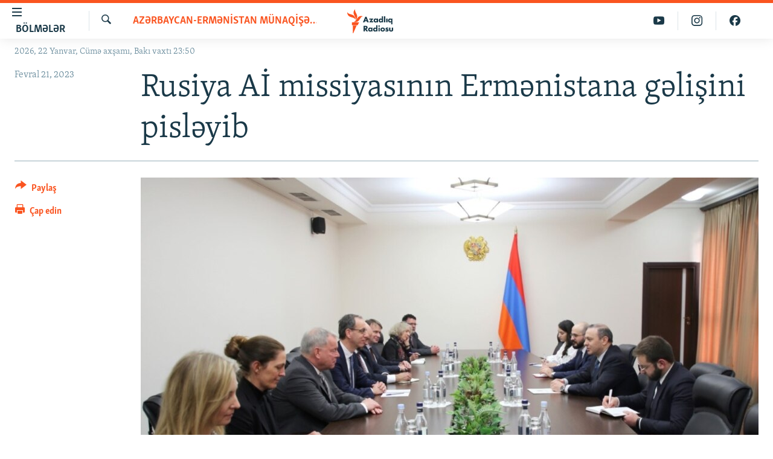

--- FILE ---
content_type: text/html; charset=utf-8
request_url: https://www.azadliq.org/a/zaxarova-ermenistan/32281715.html
body_size: 12652
content:

<!DOCTYPE html>
<html lang="az" dir="ltr" class="no-js">
<head>
<link href="/Content/responsive/RFE/az-AZ-Latn/RFE-az-AZ-Latn.css?&amp;av=0.0.0.0&amp;cb=370" rel="stylesheet"/>
<script src="https://tags.azadliq.org/rferl-pangea/prod/utag.sync.js"></script> <script type='text/javascript' src='https://www.youtube.com/iframe_api' async></script>
<link rel="manifest" href="/manifest.json">
<script type="text/javascript">
//a general 'js' detection, must be on top level in <head>, due to CSS performance
document.documentElement.className = "js";
var cacheBuster = "370";
var appBaseUrl = "/";
var imgEnhancerBreakpoints = [0, 144, 256, 408, 650, 1023, 1597];
var isLoggingEnabled = false;
var isPreviewPage = false;
var isLivePreviewPage = false;
if (!isPreviewPage) {
window.RFE = window.RFE || {};
window.RFE.cacheEnabledByParam = window.location.href.indexOf('nocache=1') === -1;
const url = new URL(window.location.href);
const params = new URLSearchParams(url.search);
// Remove the 'nocache' parameter
params.delete('nocache');
// Update the URL without the 'nocache' parameter
url.search = params.toString();
window.history.replaceState(null, '', url.toString());
} else {
window.addEventListener('load', function() {
const links = window.document.links;
for (let i = 0; i < links.length; i++) {
links[i].href = '#';
links[i].target = '_self';
}
})
}
var pwaEnabled = false;
var swCacheDisabled;
</script>
<meta charset="utf-8" />
<title>Rusiya Aİ missiyasının Ermənistana gəlişini pisləyib</title>
<meta name="description" content="Moskva bildirib ki, Aİ missiyasından məqsəd Rusiyanın sıxışdırılaraq regiondan &#231;ıxarılmasıdır." />
<meta name="keywords" content="Azərbaycan-Ermənistan münaqişəsi, Ermənistan, Avropa İttifaqı, mülki missiya" />
<meta name="viewport" content="width=device-width, initial-scale=1.0" />
<meta http-equiv="X-UA-Compatible" content="IE=edge" />
<meta name="robots" content="max-image-preview:large"><meta property="fb:pages" content="115254408502032" />
<link href="https://www.azadliq.org/a/zaxarova-ermenistan/32281715.html" rel="canonical" />
<meta name="apple-mobile-web-app-title" content="AzadlıqRadiosu" />
<meta name="apple-mobile-web-app-status-bar-style" content="black" />
<meta name="apple-itunes-app" content="app-id=1437370176, app-argument=//32281715.ltr" />
<meta content="Rusiya Aİ missiyasının Ermənistana gəlişini pisləyib" property="og:title" />
<meta content="Moskva bildirib ki, Aİ missiyasından məqsəd Rusiyanın sıxışdırılaraq regiondan çıxarılmasıdır." property="og:description" />
<meta content="article" property="og:type" />
<meta content="https://www.azadliq.org/a/zaxarova-ermenistan/32281715.html" property="og:url" />
<meta content="Azadlıq Radiosu" property="og:site_name" />
<meta content="https://www.facebook.com/azadliqradiosu" property="article:publisher" />
<meta content="https://gdb.rferl.org/01000000-0aff-0242-84c4-08db13d3ef57_cx0_cy6_cw0_w1200_h630.jpg" property="og:image" />
<meta content="1200" property="og:image:width" />
<meta content="630" property="og:image:height" />
<meta content="1577134942502091" property="fb:app_id" />
<meta content="summary_large_image" name="twitter:card" />
<meta content="@RadioAzadliq" name="twitter:site" />
<meta content="https://gdb.rferl.org/01000000-0aff-0242-84c4-08db13d3ef57_cx0_cy6_cw0_w1200_h630.jpg" name="twitter:image" />
<meta content="Rusiya Aİ missiyasının Ermənistana gəlişini pisləyib" name="twitter:title" />
<meta content="Moskva bildirib ki, Aİ missiyasından məqsəd Rusiyanın sıxışdırılaraq regiondan çıxarılmasıdır." name="twitter:description" />
<link rel="amphtml" href="https://www.azadliq.org/amp/zaxarova-ermenistan/32281715.html" />
<script type="application/ld+json">{"articleSection":"Azərbaycan-Ermənistan m\u0026#252;naqişəsi","isAccessibleForFree":true,"headline":"Rusiya Aİ missiyasının Ermənistana gəlişini pisləyib","inLanguage":"az-AZ-Latn","keywords":"Azərbaycan-Ermənistan münaqişəsi, Ermənistan, Avropa İttifaqı, mülki missiya","author":{"@type":"Person","name":"AzadlıqRadiosu"},"datePublished":"2023-02-21 15:55:31Z","dateModified":"2023-02-22 08:47:11Z","publisher":{"logo":{"width":512,"height":220,"@type":"ImageObject","url":"https://www.azadliq.org/Content/responsive/RFE/az-AZ-Latn/img/logo.png"},"@type":"NewsMediaOrganization","url":"https://www.azadliq.org","sameAs":["https://facebook.com/azadliqradiosu","https://instagram.com/azadliqradiosu","https://twitter.com/AzadliqRadiosu","https://www.youtube.com/user/AzadliqRadiosu"],"name":"AzadlıqRadiosu","alternateName":""},"@context":"https://schema.org","@type":"NewsArticle","mainEntityOfPage":"https://www.azadliq.org/a/zaxarova-ermenistan/32281715.html","url":"https://www.azadliq.org/a/zaxarova-ermenistan/32281715.html","description":"Moskva bildirib ki, Aİ missiyasından məqsəd Rusiyanın sıxışdırılaraq regiondan çıxarılmasıdır.","image":{"width":1080,"height":608,"@type":"ImageObject","url":"https://gdb.rferl.org/01000000-0aff-0242-84c4-08db13d3ef57_cx0_cy6_cw0_w1080_h608.jpg"},"name":"Rusiya Aİ missiyasının Ermənistana gəlişini pisləyib"}</script>
<script src="/Scripts/responsive/infographics.b?v=dVbZ-Cza7s4UoO3BqYSZdbxQZVF4BOLP5EfYDs4kqEo1&amp;av=0.0.0.0&amp;cb=370"></script>
<script src="/Scripts/responsive/loader.b?v=Q26XNwrL6vJYKjqFQRDnx01Lk2pi1mRsuLEaVKMsvpA1&amp;av=0.0.0.0&amp;cb=370"></script>
<link rel="icon" type="image/svg+xml" href="/Content/responsive/RFE/img/webApp/favicon.svg" />
<link rel="alternate icon" href="/Content/responsive/RFE/img/webApp/favicon.ico" />
<link rel="mask-icon" color="#ea6903" href="/Content/responsive/RFE/img/webApp/favicon_safari.svg" />
<link rel="apple-touch-icon" sizes="152x152" href="/Content/responsive/RFE/img/webApp/ico-152x152.png" />
<link rel="apple-touch-icon" sizes="144x144" href="/Content/responsive/RFE/img/webApp/ico-144x144.png" />
<link rel="apple-touch-icon" sizes="114x114" href="/Content/responsive/RFE/img/webApp/ico-114x114.png" />
<link rel="apple-touch-icon" sizes="72x72" href="/Content/responsive/RFE/img/webApp/ico-72x72.png" />
<link rel="apple-touch-icon-precomposed" href="/Content/responsive/RFE/img/webApp/ico-57x57.png" />
<link rel="icon" sizes="192x192" href="/Content/responsive/RFE/img/webApp/ico-192x192.png" />
<link rel="icon" sizes="128x128" href="/Content/responsive/RFE/img/webApp/ico-128x128.png" />
<meta name="msapplication-TileColor" content="#ffffff" />
<meta name="msapplication-TileImage" content="/Content/responsive/RFE/img/webApp/ico-144x144.png" />
<link rel="preload" href="/Content/responsive/fonts/Skolar-Lt_LatnCyrl_v2.4.woff" type="font/woff" as="font" crossorigin="anonymous" />
<link rel="alternate" type="application/rss+xml" title="RFE/RL - Top Stories [RSS]" href="/api/" />
<link rel="sitemap" type="application/rss+xml" href="/sitemap.xml" />
</head>
<body class=" nav-no-loaded cc_theme pg-article print-lay-article js-category-to-nav nojs-images date-time-enabled">
<script type="text/javascript" >
var analyticsData = {url:"https://www.azadliq.org/a/zaxarova-ermenistan/32281715.html",property_id:"413",article_uid:"32281715",page_title:"Rusiya Aİ missiyasının Ermənistana gəlişini pisləyib",page_type:"article",content_type:"article",subcontent_type:"article",last_modified:"2023-02-22 08:47:11Z",pub_datetime:"2023-02-21 15:55:31Z",pub_year:"2023",pub_month:"02",pub_day:"21",pub_hour:"15",pub_weekday:"Tuesday",section:"azərbaycan-ermənistan münaqişəsi",english_section:"az_karabakh",byline:"",categories:"az_karabakh",tags:"ermənistan;avropa İttifaqı;mülki missiya",domain:"www.azadliq.org",language:"Azerbaijani - Latin",language_service:"RFERL Azerbaijani",platform:"web",copied:"no",copied_article:"",copied_title:"",runs_js:"Yes",cms_release:"8.44.0.0.370",enviro_type:"prod",slug:"zaxarova-ermenistan",entity:"RFE",short_language_service:"AZ",platform_short:"W",page_name:"Rusiya Aİ missiyasının Ermənistana gəlişini pisləyib"};
</script>
<noscript><iframe src="https://www.googletagmanager.com/ns.html?id=GTM-WXZBPZ" height="0" width="0" style="display:none;visibility:hidden"></iframe></noscript><script type="text/javascript" data-cookiecategory="analytics">
var gtmEventObject = Object.assign({}, analyticsData, {event: 'page_meta_ready'});window.dataLayer = window.dataLayer || [];window.dataLayer.push(gtmEventObject);
if (top.location === self.location) { //if not inside of an IFrame
var renderGtm = "true";
if (renderGtm === "true") {
(function(w,d,s,l,i){w[l]=w[l]||[];w[l].push({'gtm.start':new Date().getTime(),event:'gtm.js'});var f=d.getElementsByTagName(s)[0],j=d.createElement(s),dl=l!='dataLayer'?'&l='+l:'';j.async=true;j.src='//www.googletagmanager.com/gtm.js?id='+i+dl;f.parentNode.insertBefore(j,f);})(window,document,'script','dataLayer','GTM-WXZBPZ');
}
}
</script>
<!--Analytics tag js version start-->
<script type="text/javascript" data-cookiecategory="analytics">
var utag_data = Object.assign({}, analyticsData, {});
if(typeof(TealiumTagFrom)==='function' && typeof(TealiumTagSearchKeyword)==='function') {
var utag_from=TealiumTagFrom();var utag_searchKeyword=TealiumTagSearchKeyword();
if(utag_searchKeyword!=null && utag_searchKeyword!=='' && utag_data["search_keyword"]==null) utag_data["search_keyword"]=utag_searchKeyword;if(utag_from!=null && utag_from!=='') utag_data["from"]=TealiumTagFrom();}
if(window.top!== window.self&&utag_data.page_type==="snippet"){utag_data.page_type = 'iframe';}
try{if(window.top!==window.self&&window.self.location.hostname===window.top.location.hostname){utag_data.platform = 'self-embed';utag_data.platform_short = 'se';}}catch(e){if(window.top!==window.self&&window.self.location.search.includes("platformType=self-embed")){utag_data.platform = 'cross-promo';utag_data.platform_short = 'cp';}}
(function(a,b,c,d){ a="https://tags.azadliq.org/rferl-pangea/prod/utag.js"; b=document;c="script";d=b.createElement(c);d.src=a;d.type="text/java"+c;d.async=true; a=b.getElementsByTagName(c)[0];a.parentNode.insertBefore(d,a); })();
</script>
<!--Analytics tag js version end-->
<!-- Analytics tag management NoScript -->
<noscript>
<img style="position: absolute; border: none;" src="https://ssc.azadliq.org/b/ss/bbgprod,bbgentityrferl/1/G.4--NS/1217168275?pageName=rfe%3aaz%3aw%3aarticle%3arusiya%20a%c4%b0%20missiyas%c4%b1n%c4%b1n%20erm%c9%99nistana%20g%c9%99li%c5%9fini%20pisl%c9%99yib&amp;c6=rusiya%20a%c4%b0%20missiyas%c4%b1n%c4%b1n%20erm%c9%99nistana%20g%c9%99li%c5%9fini%20pisl%c9%99yib&amp;v36=8.44.0.0.370&amp;v6=D=c6&amp;g=https%3a%2f%2fwww.azadliq.org%2fa%2fzaxarova-ermenistan%2f32281715.html&amp;c1=D=g&amp;v1=D=g&amp;events=event1,event52&amp;c16=rferl%20azerbaijani&amp;v16=D=c16&amp;c5=az_karabakh&amp;v5=D=c5&amp;ch=az%c9%99rbaycan-erm%c9%99nistan%20m%c3%bcnaqi%c5%9f%c9%99si&amp;c15=azerbaijani%20-%20latin&amp;v15=D=c15&amp;c4=article&amp;v4=D=c4&amp;c14=32281715&amp;v14=D=c14&amp;v20=no&amp;c17=web&amp;v17=D=c17&amp;mcorgid=518abc7455e462b97f000101%40adobeorg&amp;server=www.azadliq.org&amp;pageType=D=c4&amp;ns=bbg&amp;v29=D=server&amp;v25=rfe&amp;v30=413&amp;v105=D=User-Agent " alt="analytics" width="1" height="1" /></noscript>
<!-- End of Analytics tag management NoScript -->
<!--*** Accessibility links - For ScreenReaders only ***-->
<section>
<div class="sr-only">
<h2>Ke&#231;id linkləri</h2>
<ul>
<li><a href="#content" data-disable-smooth-scroll="1">Əsas məzmuna qayıt</a></li>
<li><a href="#navigation" data-disable-smooth-scroll="1">Əsas naviqasiyaya qayıt</a></li>
<li><a href="#txtHeaderSearch" data-disable-smooth-scroll="1">Axtarışa ke&#231;</a></li>
</ul>
</div>
</section>
<div dir="ltr">
<div id="page">
<aside>
<div class="c-lightbox overlay-modal">
<div class="c-lightbox__intro">
<h2 class="c-lightbox__intro-title"></h2>
<button class="btn btn--rounded c-lightbox__btn c-lightbox__intro-next" title="N&#246;vbəti">
<span class="ico ico--rounded ico-chevron-forward"></span>
<span class="sr-only">N&#246;vbəti</span>
</button>
</div>
<div class="c-lightbox__nav">
<button class="btn btn--rounded c-lightbox__btn c-lightbox__btn--close" title="Bağla">
<span class="ico ico--rounded ico-close"></span>
<span class="sr-only">Bağla</span>
</button>
<button class="btn btn--rounded c-lightbox__btn c-lightbox__btn--prev" title="Əvvəlki">
<span class="ico ico--rounded ico-chevron-backward"></span>
<span class="sr-only">Əvvəlki</span>
</button>
<button class="btn btn--rounded c-lightbox__btn c-lightbox__btn--next" title="N&#246;vbəti">
<span class="ico ico--rounded ico-chevron-forward"></span>
<span class="sr-only">N&#246;vbəti</span>
</button>
</div>
<div class="c-lightbox__content-wrap">
<figure class="c-lightbox__content">
<span class="c-spinner c-spinner--lightbox">
<img src="/Content/responsive/img/player-spinner.png"
alt="G&#246;zlə"
title="G&#246;zlə" />
</span>
<div class="c-lightbox__img">
<div class="thumb">
<img src="" alt="" />
</div>
</div>
<figcaption>
<div class="c-lightbox__info c-lightbox__info--foot">
<span class="c-lightbox__counter"></span>
<span class="caption c-lightbox__caption"></span>
</div>
</figcaption>
</figure>
</div>
<div class="hidden">
<div class="content-advisory__box content-advisory__box--lightbox">
<span class="content-advisory__box-text">This image contains sensitive content which some people may find offensive or disturbing.</span>
<button class="btn btn--transparent content-advisory__box-btn m-t-md" value="text" type="button">
<span class="btn__text">
Click to reveal
</span>
</button>
</div>
</div>
</div>
<div class="print-dialogue">
<div class="container">
<h3 class="print-dialogue__title section-head">&#199;ap se&#231;imləri</h3>
<div class="print-dialogue__opts">
<ul class="print-dialogue__opt-group">
<li class="form__group form__group--checkbox">
<input class="form__check " id="checkboxImages" name="checkboxImages" type="checkbox" checked="checked" />
<label for="checkboxImages" class="form__label m-t-md">Fotolar</label>
</li>
<li class="form__group form__group--checkbox">
<input class="form__check " id="checkboxMultimedia" name="checkboxMultimedia" type="checkbox" checked="checked" />
<label for="checkboxMultimedia" class="form__label m-t-md">Multimedia</label>
</li>
</ul>
<ul class="print-dialogue__opt-group">
<li class="form__group form__group--checkbox">
<input class="form__check " id="checkboxEmbedded" name="checkboxEmbedded" type="checkbox" checked="checked" />
<label for="checkboxEmbedded" class="form__label m-t-md">Əlaqədar kontent</label>
</li>
<li class="form__group form__group--checkbox">
<input class="form__check " id="checkboxComments" name="checkboxComments" type="checkbox" />
<label for="checkboxComments" class="form__label m-t-md">Şərhlər</label>
</li>
</ul>
</div>
<div class="print-dialogue__buttons">
<button class="btn btn--secondary close-button" type="button" title="Ləğv et">
<span class="btn__text ">Ləğv et</span>
</button>
<button class="btn btn-cust-print m-l-sm" type="button" title="&#199;ap edin">
<span class="btn__text ">&#199;ap edin</span>
</button>
</div>
</div>
</div>
<div class="ctc-message pos-fix">
<div class="ctc-message__inner">Link has been copied to clipboard</div>
</div>
</aside>
<div class="hdr-20 hdr-20--big">
<div class="hdr-20__inner">
<div class="hdr-20__max pos-rel">
<div class="hdr-20__side hdr-20__side--primary d-flex">
<label data-for="main-menu-ctrl" data-switcher-trigger="true" data-switch-target="main-menu-ctrl" class="burger hdr-trigger pos-rel trans-trigger" data-trans-evt="click" data-trans-id="menu">
<span class="ico ico-close hdr-trigger__ico hdr-trigger__ico--close burger__ico burger__ico--close"></span>
<span class="ico ico-menu hdr-trigger__ico hdr-trigger__ico--open burger__ico burger__ico--open"></span>
<span class="burger__label">B&#246;lmələr</span>
</label>
<div class="menu-pnl pos-fix trans-target" data-switch-target="main-menu-ctrl" data-trans-id="menu">
<div class="menu-pnl__inner">
<nav class="main-nav menu-pnl__item menu-pnl__item--first">
<ul class="main-nav__list accordeon" data-analytics-tales="false" data-promo-name="link" data-location-name="nav,secnav">
<li class="main-nav__item">
<a class="main-nav__item-name main-nav__item-name--link" href="/azadlıq_radiosu_məqalələr" title="G&#252;ndəm" data-item-name="articles" >G&#252;ndəm</a>
</li>
<li class="main-nav__item">
<a class="main-nav__item-name main-nav__item-name--link" href="/z/23000" title="#İzahla" data-item-name="izahla" >#İzahla</a>
</li>
<li class="main-nav__item">
<a class="main-nav__item-name main-nav__item-name--link" href="/z/23001" title="Korrupsiometr" data-item-name="korrupsiometr" >Korrupsiometr</a>
</li>
<li class="main-nav__item">
<a class="main-nav__item-name main-nav__item-name--link" href="/z/23038" title="#Əslində" data-item-name="eslinde" >#Əslində</a>
</li>
<li class="main-nav__item">
<a class="main-nav__item-name main-nav__item-name--link" href="/z/16655" title="Fərqə bax" data-item-name="see-difference" >Fərqə bax</a>
</li>
<li class="main-nav__item">
<a class="main-nav__item-name main-nav__item-name--link" href="/z/23139" title="Qanuni Doğru" data-item-name="legal-right" >Qanuni Doğru</a>
</li>
<li class="main-nav__item">
<a class="main-nav__item-name main-nav__item-name--link" href="/jurnalist_araşdırmaları" title="Araşdırma" data-item-name="journalism-investigative-reports" >Araşdırma</a>
</li>
<li class="main-nav__item accordeon__item" data-switch-target="menu-item-642">
<label class="main-nav__item-name main-nav__item-name--label accordeon__control-label" data-switcher-trigger="true" data-for="menu-item-642">
Multimedia
<span class="ico ico-chevron-down main-nav__chev"></span>
</label>
<div class="main-nav__sub-list">
<a class="main-nav__item-name main-nav__item-name--link main-nav__item-name--sub" href="/multimedia" title="Video" data-item-name="multimedia" >Video</a>
<a class="main-nav__item-name main-nav__item-name--link main-nav__item-name--sub" href="/foto_qalereya" title="Fotoqalereya" data-item-name="photogallery" >Fotoqalereya</a>
<a class="main-nav__item-name main-nav__item-name--link main-nav__item-name--sub" href="/infoqrafika" title="İnfoqrafika" data-item-name="info_graphic" >İnfoqrafika</a>
<a class="main-nav__item-name main-nav__item-name--link main-nav__item-name--sub" href="/karikatura" title="Karikatura" data-item-name="cartoon" >Karikatura</a>
</div>
</li>
<li class="main-nav__item accordeon__item" data-switch-target="menu-item-2982">
<label class="main-nav__item-name main-nav__item-name--label accordeon__control-label" data-switcher-trigger="true" data-for="menu-item-2982">
Radio arxiv
<span class="ico ico-chevron-down main-nav__chev"></span>
</label>
<div class="main-nav__sub-list">
<a class="main-nav__item-name main-nav__item-name--link main-nav__item-name--sub" href="/oxu_zalı" title="Oxu Zalı" data-item-name="az_reading_room" >Oxu Zalı</a>
<a class="main-nav__item-name main-nav__item-name--link main-nav__item-name--sub" href="https://www.azadliq.org/a/2287275.html" title="Azərbaycan ədəbiyyatı kitabxanası" >Azərbaycan ədəbiyyatı kitabxanası</a>
<a class="main-nav__item-name main-nav__item-name--link main-nav__item-name--sub" href="/islam_və_demokratiya" title="İslam və Demokratiya" data-item-name="islam_democracy" >İslam və Demokratiya</a>
<a class="main-nav__item-name main-nav__item-name--link main-nav__item-name--sub" href="/iz_mədəniyyət" title="İz - mədəniyyət proqramı" data-item-name="az_cultural_weekly" >İz - mədəniyyət proqramı</a>
</div>
</li>
<li class="main-nav__item accordeon__item" data-switch-target="menu-item-3194">
<label class="main-nav__item-name main-nav__item-name--label accordeon__control-label" data-switcher-trigger="true" data-for="menu-item-3194">
Haqqımızda
<span class="ico ico-chevron-down main-nav__chev"></span>
</label>
<div class="main-nav__sub-list">
<a class="main-nav__item-name main-nav__item-name--link main-nav__item-name--sub" href="/p/4321.html" title="Missiyamız" data-item-name="about_us_responsive" >Missiyamız</a>
<a class="main-nav__item-name main-nav__item-name--link main-nav__item-name--sub" href="https://docs.rferl.org/az-AZ-Latn/2021/08/11/8873b4fa-855a-496a-943b-d19b328bc5c4.docx" title="Peşə etikası və jurnalistika standartlarımız" >Peşə etikası və jurnalistika standartlarımız</a>
<a class="main-nav__item-name main-nav__item-name--link main-nav__item-name--sub" href="/p/7350.html" title="Materiallarımızdan istifadə" data-item-name="new-policies" >Materiallarımızdan istifadə</a>
<a class="main-nav__item-name main-nav__item-name--link main-nav__item-name--sub" href="/a/28384215.html" title="AzadlıqRadiosu mobil telefonunuzda" >AzadlıqRadiosu mobil telefonunuzda</a>
<a class="main-nav__item-name main-nav__item-name--link main-nav__item-name--sub" href="/p/5645.html" title="Bizimlə əlaqə" data-item-name="our-contacts" >Bizimlə əlaqə</a>
<a class="main-nav__item-name main-nav__item-name--link main-nav__item-name--sub" href="https://www.azadliq.org/subscribe.html" title="Xəbər b&#252;lletenlərimiz" >Xəbər b&#252;lletenlərimiz</a>
</div>
</li>
</ul>
</nav>
<div class="menu-pnl__item menu-pnl__item--social">
<h5 class="menu-pnl__sub-head">Bizi izlə</h5>
<a href="https://facebook.com/azadliqradiosu" title="Bizi Facebook-da izlə" data-analytics-text="follow_on_facebook" class="btn btn--rounded btn--social-inverted menu-pnl__btn js-social-btn btn-facebook" target="_blank" rel="noopener">
<span class="ico ico-facebook-alt ico--rounded"></span>
</a>
<a href="https://instagram.com/azadliqradiosu" title="Bizi İnstagramda izləyin" data-analytics-text="follow_on_instagram" class="btn btn--rounded btn--social-inverted menu-pnl__btn js-social-btn btn-instagram" target="_blank" rel="noopener">
<span class="ico ico-instagram ico--rounded"></span>
</a>
<a href="https://twitter.com/AzadliqRadiosu" title="Bizi Twitter-də izlə" data-analytics-text="follow_on_twitter" class="btn btn--rounded btn--social-inverted menu-pnl__btn js-social-btn btn-twitter" target="_blank" rel="noopener">
<span class="ico ico-twitter ico--rounded"></span>
</a>
<a href="https://www.youtube.com/user/AzadliqRadiosu" title="Bizi YouTube-da izlə" data-analytics-text="follow_on_youtube" class="btn btn--rounded btn--social-inverted menu-pnl__btn js-social-btn btn-youtube" target="_blank" rel="noopener">
<span class="ico ico-youtube ico--rounded"></span>
</a>
</div>
<div class="menu-pnl__item">
<a href="/navigation/allsites" class="menu-pnl__item-link">
<span class="ico ico-languages "></span>
RFE/RL-in b&#252;t&#252;n saytları
</a>
</div>
</div>
</div>
<label data-for="top-search-ctrl" data-switcher-trigger="true" data-switch-target="top-search-ctrl" class="top-srch-trigger hdr-trigger">
<span class="ico ico-close hdr-trigger__ico hdr-trigger__ico--close top-srch-trigger__ico top-srch-trigger__ico--close"></span>
<span class="ico ico-search hdr-trigger__ico hdr-trigger__ico--open top-srch-trigger__ico top-srch-trigger__ico--open"></span>
</label>
<div class="srch-top srch-top--in-header" data-switch-target="top-search-ctrl">
<div class="container">
<form action="/s" class="srch-top__form srch-top__form--in-header" id="form-topSearchHeader" method="get" role="search"><label for="txtHeaderSearch" class="sr-only">Axtar</label>
<input type="text" id="txtHeaderSearch" name="k" placeholder="burada axtarın" accesskey="s" value="" class="srch-top__input analyticstag-event" onkeydown="if (event.keyCode === 13) { FireAnalyticsTagEventOnSearch('search', $dom.get('#txtHeaderSearch')[0].value) }" />
<button title="Axtar" type="submit" class="btn btn--top-srch analyticstag-event" onclick="FireAnalyticsTagEventOnSearch('search', $dom.get('#txtHeaderSearch')[0].value) ">
<span class="ico ico-search"></span>
</button></form>
</div>
</div>
<a href="/" class="main-logo-link">
<img src="/Content/responsive/RFE/az-AZ-Latn/img/logo-compact.svg" class="main-logo main-logo--comp" alt="site logo">
<img src="/Content/responsive/RFE/az-AZ-Latn/img/logo.svg" class="main-logo main-logo--big" alt="site logo">
</a>
</div>
<div class="hdr-20__side hdr-20__side--secondary d-flex">
<a href="https://www.facebook.com/azadliqradiosu" title="Bizi Facebook-da izlə" class="hdr-20__secondary-item" data-item-name="custom1">
<span class="ico-custom ico-custom--1 hdr-20__secondary-icon"></span>
</a>
<a href="https://www.instagram.com/azadliqradiosu/" title="Bizi İnstagramda izləyin" class="hdr-20__secondary-item" data-item-name="custom3">
<span class="ico-custom ico-custom--3 hdr-20__secondary-icon"></span>
</a>
<a href="https://www.youtube.com/user/AzadliqRadiosu" title="Bizi YouTube-da izlə" class="hdr-20__secondary-item" data-item-name="custom2">
<span class="ico-custom ico-custom--2 hdr-20__secondary-icon"></span>
</a>
<a href="/s" title="Axtar" class="hdr-20__secondary-item hdr-20__secondary-item--search" data-item-name="search">
<span class="ico ico-search hdr-20__secondary-icon hdr-20__secondary-icon--search"></span>
</a>
<div class="srch-bottom">
<form action="/s" class="srch-bottom__form d-flex" id="form-bottomSearch" method="get" role="search"><label for="txtSearch" class="sr-only">Axtar</label>
<input type="search" id="txtSearch" name="k" placeholder="burada axtarın" accesskey="s" value="" class="srch-bottom__input analyticstag-event" onkeydown="if (event.keyCode === 13) { FireAnalyticsTagEventOnSearch('search', $dom.get('#txtSearch')[0].value) }" />
<button title="Axtar" type="submit" class="btn btn--bottom-srch analyticstag-event" onclick="FireAnalyticsTagEventOnSearch('search', $dom.get('#txtSearch')[0].value) ">
<span class="ico ico-search"></span>
</button></form>
</div>
</div>
<img src="/Content/responsive/RFE/az-AZ-Latn/img/logo-print.gif" class="logo-print" alt="site logo">
<img src="/Content/responsive/RFE/az-AZ-Latn/img/logo-print_color.png" class="logo-print logo-print--color" alt="site logo">
</div>
</div>
</div>
<script>
if (document.body.className.indexOf('pg-home') > -1) {
var nav2In = document.querySelector('.hdr-20__inner');
var nav2Sec = document.querySelector('.hdr-20__side--secondary');
var secStyle = window.getComputedStyle(nav2Sec);
if (nav2In && window.pageYOffset < 150 && secStyle['position'] !== 'fixed') {
nav2In.classList.add('hdr-20__inner--big')
}
}
</script>
<div class="c-hlights c-hlights--breaking c-hlights--no-item" data-hlight-display="mobile,desktop">
<div class="c-hlights__wrap container p-0">
<div class="c-hlights__nav">
<a role="button" href="#" title="Əvvəlki">
<span class="ico ico-chevron-backward m-0"></span>
<span class="sr-only">Əvvəlki</span>
</a>
<a role="button" href="#" title="N&#246;vbəti">
<span class="ico ico-chevron-forward m-0"></span>
<span class="sr-only">N&#246;vbəti</span>
</a>
</div>
<span class="c-hlights__label">
<span class="">Elan:</span>
<span class="switcher-trigger">
<label data-for="more-less-1" data-switcher-trigger="true" class="switcher-trigger__label switcher-trigger__label--more p-b-0" title="Ardını g&#246;stər">
<span class="ico ico-chevron-down"></span>
</label>
<label data-for="more-less-1" data-switcher-trigger="true" class="switcher-trigger__label switcher-trigger__label--less p-b-0" title="Qısa g&#246;stər">
<span class="ico ico-chevron-up"></span>
</label>
</span>
</span>
<ul class="c-hlights__items switcher-target" data-switch-target="more-less-1">
</ul>
</div>
</div> <div class="date-time-area ">
<div class="container">
<span class="date-time">
2026, 22 Yanvar, C&#252;mə&#160;axşamı, Bakı vaxtı 23:50
</span>
</div>
</div>
<div id="content">
<main class="container">
<div class="hdr-container">
<div class="row">
<div class="col-category col-xs-12 col-md-2 pull-left"> <div class="category js-category">
<a class="" href="/qaraba%C4%9F">Azərbaycan-Ermənistan m&#252;naqişəsi</a> </div>
</div><div class="col-title col-xs-12 col-md-10 pull-right"> <h1 class="title pg-title">
Rusiya Aİ missiyasının Ermənistana gəlişini pisləyib
</h1>
</div><div class="col-publishing-details col-xs-12 col-sm-12 col-md-2 pull-left"> <div class="publishing-details ">
<div class="published">
<span class="date" >
<time pubdate="pubdate" datetime="2023-02-21T19:55:31+04:00">
Fevral 21, 2023
</time>
</span>
</div>
</div>
</div><div class="col-lg-12 separator"> <div class="separator">
<hr class="title-line" />
</div>
</div><div class="col-multimedia col-xs-12 col-md-10 pull-right"> <div class="cover-media">
<figure class="media-image js-media-expand">
<div class="img-wrap">
<div class="thumb thumb16_9">
<img src="https://gdb.rferl.org/01000000-0aff-0242-d8c3-08db13fb982e_w250_r1_s.jpg" alt="Ermənistan Təhl&#252;kəsizlik Şurasının katibi Armen Qriqoryan Avropa İttifaqı Xarici Fəaliyyət Xidmətinin m&#252;lki əməliyyatlarının komandanı Stefano Tomatın baş&#231;ılığı altında Aİ-nin n&#252;mayəndə heyətini qəbul edib" />
</div>
</div>
<figcaption>
<span class="caption">Ermənistan Təhl&#252;kəsizlik Şurasının katibi Armen Qriqoryan Avropa İttifaqı Xarici Fəaliyyət Xidmətinin m&#252;lki əməliyyatlarının komandanı Stefano Tomatın baş&#231;ılığı altında Aİ-nin n&#252;mayəndə heyətini qəbul edib</span>
</figcaption>
</figure>
</div>
</div><div class="col-xs-12 col-md-2 pull-left article-share pos-rel"> <div class="share--box">
<div class="sticky-share-container" style="display:none">
<div class="container">
<a href="https://www.azadliq.org" id="logo-sticky-share">&nbsp;</a>
<div class="pg-title pg-title--sticky-share">
Rusiya Aİ missiyasının Ermənistana gəlişini pisləyib
</div>
<div class="sticked-nav-actions">
<!--This part is for sticky navigation display-->
<p class="buttons link-content-sharing p-0 ">
<button class="btn btn--link btn-content-sharing p-t-0 " id="btnContentSharing" value="text" role="Button" type="" title="Başqa sosial şəbəkələrdə paylaş">
<span class="ico ico-share ico--l"></span>
<span class="btn__text ">
Paylaş
</span>
</button>
</p>
<aside class="content-sharing js-content-sharing js-content-sharing--apply-sticky content-sharing--sticky"
role="complementary"
data-share-url="https://www.azadliq.org/a/zaxarova-ermenistan/32281715.html" data-share-title="Rusiya Aİ missiyasının Ermənistana gəlişini pisləyib" data-share-text="Moskva bildirib ki, Aİ missiyasından məqsəd Rusiyanın sıxışdırılaraq regiondan &#231;ıxarılmasıdır.">
<div class="content-sharing__popover">
<h6 class="content-sharing__title">Paylaş</h6>
<button href="#close" id="btnCloseSharing" class="btn btn--text-like content-sharing__close-btn">
<span class="ico ico-close ico--l"></span>
</button>
<ul class="content-sharing__list">
<li class="content-sharing__item">
<div class="ctc ">
<input type="text" class="ctc__input" readonly="readonly">
<a href="" js-href="https://www.azadliq.org/a/zaxarova-ermenistan/32281715.html" class="content-sharing__link ctc__button">
<span class="ico ico-copy-link ico--rounded ico--s"></span>
<span class="content-sharing__link-text">Linki kopyala</span>
</a>
</div>
</li>
<li class="content-sharing__item">
<a href="https://facebook.com/sharer.php?u=https%3a%2f%2fwww.azadliq.org%2fa%2fzaxarova-ermenistan%2f32281715.html"
data-analytics-text="share_on_facebook"
title="Facebook" target="_blank"
class="content-sharing__link js-social-btn">
<span class="ico ico-facebook ico--rounded ico--s"></span>
<span class="content-sharing__link-text">Facebook</span>
</a>
</li>
<li class="content-sharing__item">
<a href="https://twitter.com/share?url=https%3a%2f%2fwww.azadliq.org%2fa%2fzaxarova-ermenistan%2f32281715.html&amp;text=Rusiya+A%c4%b0+missiyas%c4%b1n%c4%b1n+Erm%c9%99nistana+g%c9%99li%c5%9fini+pisl%c9%99yib"
data-analytics-text="share_on_twitter"
title="X (Twitter)" target="_blank"
class="content-sharing__link js-social-btn">
<span class="ico ico-twitter ico--rounded ico--s"></span>
<span class="content-sharing__link-text">X (Twitter)</span>
</a>
</li>
<li class="content-sharing__item visible-xs-inline-block visible-sm-inline-block">
<a href="whatsapp://send?text=https%3a%2f%2fwww.azadliq.org%2fa%2fzaxarova-ermenistan%2f32281715.html"
data-analytics-text="share_on_whatsapp"
title="WhatsApp" target="_blank"
class="content-sharing__link js-social-btn">
<span class="ico ico-whatsapp ico--rounded ico--s"></span>
<span class="content-sharing__link-text">WhatsApp</span>
</a>
</li>
<li class="content-sharing__item">
<a href="mailto:?body=https%3a%2f%2fwww.azadliq.org%2fa%2fzaxarova-ermenistan%2f32281715.html&amp;subject=Rusiya Aİ missiyasının Ermənistana gəlişini pisləyib"
title="E-mail"
class="content-sharing__link ">
<span class="ico ico-email ico--rounded ico--s"></span>
<span class="content-sharing__link-text">E-mail</span>
</a>
</li>
</ul>
</div>
</aside>
</div>
</div>
</div>
<div class="links">
<p class="buttons link-content-sharing p-0 ">
<button class="btn btn--link btn-content-sharing p-t-0 " id="btnContentSharing" value="text" role="Button" type="" title="Başqa sosial şəbəkələrdə paylaş">
<span class="ico ico-share ico--l"></span>
<span class="btn__text ">
Paylaş
</span>
</button>
</p>
<aside class="content-sharing js-content-sharing " role="complementary"
data-share-url="https://www.azadliq.org/a/zaxarova-ermenistan/32281715.html" data-share-title="Rusiya Aİ missiyasının Ermənistana gəlişini pisləyib" data-share-text="Moskva bildirib ki, Aİ missiyasından məqsəd Rusiyanın sıxışdırılaraq regiondan &#231;ıxarılmasıdır.">
<div class="content-sharing__popover">
<h6 class="content-sharing__title">Paylaş</h6>
<button href="#close" id="btnCloseSharing" class="btn btn--text-like content-sharing__close-btn">
<span class="ico ico-close ico--l"></span>
</button>
<ul class="content-sharing__list">
<li class="content-sharing__item">
<div class="ctc ">
<input type="text" class="ctc__input" readonly="readonly">
<a href="" js-href="https://www.azadliq.org/a/zaxarova-ermenistan/32281715.html" class="content-sharing__link ctc__button">
<span class="ico ico-copy-link ico--rounded ico--l"></span>
<span class="content-sharing__link-text">Linki kopyala</span>
</a>
</div>
</li>
<li class="content-sharing__item">
<a href="https://facebook.com/sharer.php?u=https%3a%2f%2fwww.azadliq.org%2fa%2fzaxarova-ermenistan%2f32281715.html"
data-analytics-text="share_on_facebook"
title="Facebook" target="_blank"
class="content-sharing__link js-social-btn">
<span class="ico ico-facebook ico--rounded ico--l"></span>
<span class="content-sharing__link-text">Facebook</span>
</a>
</li>
<li class="content-sharing__item">
<a href="https://twitter.com/share?url=https%3a%2f%2fwww.azadliq.org%2fa%2fzaxarova-ermenistan%2f32281715.html&amp;text=Rusiya+A%c4%b0+missiyas%c4%b1n%c4%b1n+Erm%c9%99nistana+g%c9%99li%c5%9fini+pisl%c9%99yib"
data-analytics-text="share_on_twitter"
title="X (Twitter)" target="_blank"
class="content-sharing__link js-social-btn">
<span class="ico ico-twitter ico--rounded ico--l"></span>
<span class="content-sharing__link-text">X (Twitter)</span>
</a>
</li>
<li class="content-sharing__item visible-xs-inline-block visible-sm-inline-block">
<a href="whatsapp://send?text=https%3a%2f%2fwww.azadliq.org%2fa%2fzaxarova-ermenistan%2f32281715.html"
data-analytics-text="share_on_whatsapp"
title="WhatsApp" target="_blank"
class="content-sharing__link js-social-btn">
<span class="ico ico-whatsapp ico--rounded ico--l"></span>
<span class="content-sharing__link-text">WhatsApp</span>
</a>
</li>
<li class="content-sharing__item">
<a href="mailto:?body=https%3a%2f%2fwww.azadliq.org%2fa%2fzaxarova-ermenistan%2f32281715.html&amp;subject=Rusiya Aİ missiyasının Ermənistana gəlişini pisləyib"
title="E-mail"
class="content-sharing__link ">
<span class="ico ico-email ico--rounded ico--l"></span>
<span class="content-sharing__link-text">E-mail</span>
</a>
</li>
</ul>
</div>
</aside>
<p class="link-print visible-md visible-lg buttons p-0">
<button class="btn btn--link btn-print p-t-0" onclick="if (typeof FireAnalyticsTagEvent === 'function') {FireAnalyticsTagEvent({ on_page_event: 'print_story' });}return false" title="(CTRL+P)">
<span class="ico ico-print"></span>
<span class="btn__text">&#199;ap edin</span>
</button>
</p>
</div>
</div>
</div>
</div>
</div>
<div class="body-container">
<div class="row">
<div class="col-xs-12 col-sm-12 col-md-10 col-lg-10 pull-right">
<div class="row">
<div class="col-xs-12 col-sm-12 col-md-8 col-lg-8 pull-left bottom-offset content-offset">
<div id="article-content" class="content-floated-wrap fb-quotable">
<div class="wsw">
<p>Rusiya Avropa İttifaqı mülki missiyasının Ermənistandakı missiyasının müstəsna olaraq geosiyasi mahiyyət daşıdığını bəyan edib.</p>
<p>Rusiya XİN-in rəsmi nümayəndəsi <strong>Mariya Zaxarova</strong> deyib ki, bu missiyanın əsl məqsədi Cənubi Qafqazda münasibətlərin normallaşdırılmasının real maraqlarından çox uzaqdır.</p>
<p>Zaxarovanın sözlərinə görə Aİ missiyasından məqsəd Rusiyanın sıxışdırılaraq regiondan çıxarılmasıdır:</p>
<p><strong>“Artıq ilk dəfə deyildir ki, Avropa İttifaqının və bütünlükdə Qərbin ən müxtəlif üsullarla bizə müttəfiq olan Ermənistanda möhkəmlənmək cəhdlərinin şahidi oluruq. Biz bu cəhdlərdə müstəsna olaraq Cənubi Qafqazda münasibətlərin normallaşdırılmasımnın real maraqlarından uzaq geosiyasi məqsəd görürük. Hər şey edilir ki, Rusiya regiondan sıxışdırılıb çıxarılsın və onun təhlükəsizliyin baş qarantı kimi tarixi rolu zəiflədilsin. Bu məsələyə Bakı tərəfindən açıq səsləndirilən mənfi qiymətləndirmələrə məhəl qoyulmur”.</strong></p>
<p> </p><div data-owner-ct="Article" data-inline="False">
<div class="media-block also-read" >
<a href="/a/munhen-demokratiya-eliyev-pasinyan/32279464.html" target="_self" title="&#39;Konfliktlərin həllində hərəkətverici q&#252;vvə demokratiya ola bilər&#39;" class="img-wrap img-wrap--size-3 also-read__img">
<span class="thumb thumb16_9">
<noscript class="nojs-img">
<img src="https://gdb.rferl.org/cfb87715-87bd-4bda-977c-033723d998fe_tv_w100_r1.jpg" alt="Dəyişən Konstitusiya İlham Əliyevi necə super prezidentə &#231;evirir?">
</noscript>
<img data-src="https://gdb.rferl.org/cfb87715-87bd-4bda-977c-033723d998fe_tv_w100_r1.jpg" alt="Dəyişən Konstitusiya İlham Əliyevi necə super prezidentə &#231;evirir?" />
</span>
</a>
<div class="media-block__content also-read__body also-read__body--h">
<a href="/a/munhen-demokratiya-eliyev-pasinyan/32279464.html" target="_self" title="&#39;Konfliktlərin həllində hərəkətverici q&#252;vvə demokratiya ola bilər&#39;">
<span class="also-read__text--label">
Buna da bax:
</span>
<h4 class="media-block__title media-block__title--size-3 also-read__text p-0">
&#39;Konfliktlərin həllində hərəkətverici q&#252;vvə demokratiya ola bilər&#39;
</h4>
</a>
</div>
</div>
</div>
<p>Zaxarovanın sözlərinə görə yaxın perspektivdə regionda stabillik və təhlükəsizliyin əsası kimi Rusiya, Ermənistan və Azərbaycan liderləri arasında əldə olunmuş razılaşmalar kompleksi qalacaq:</p>
<p><strong>“Nəqliyyat kommunikasiyalarının açılması, Ermənistan-Azərbaycan sərhədinin delimitasiyası, cəmiyyətlər, ekspertlər, dini dairələr, iki ölkənin millət vəkilləri arasında əlaqələrin yaradılması, habelə sülh müqaviləsinin işlənməsi üçün danışıqlar da daxil məhz bu razılaşmaların hərtərəfli reallaşdırılması regionun sağlamlaşdırılması üçün ən düzgün yoldur. Rusiya Federasiyası buna gələcəkdə də hər cür kömək etməyə hazırdır”.</strong></p>
<p> </p><div data-owner-ct="Article" data-inline="False">
<div class="media-block also-read" >
<a href="/a/aliyev-vardanyan-qarabag-danishiq/32278983.html" target="_self" title="Prezident Əliyev Qarabağ erməniləri ilə danışıqlar &#252;&#231;&#252;n şərtini a&#231;ıqladı" class="img-wrap img-wrap--size-3 also-read__img">
<span class="thumb thumb16_9">
<noscript class="nojs-img">
<img src="https://gdb.rferl.org/01000000-0a00-0242-9c69-08db11f354e1_cx0_cy7_cw0_w100_r1.jpg" alt="M&#252;nhendə Cənubi Qafqazda təhl&#252;kəsizliklə bağlı m&#252;zakirələr.">
</noscript>
<img data-src="https://gdb.rferl.org/01000000-0a00-0242-9c69-08db11f354e1_cx0_cy7_cw0_w100_r1.jpg" alt="M&#252;nhendə Cənubi Qafqazda təhl&#252;kəsizliklə bağlı m&#252;zakirələr." />
</span>
</a>
<div class="media-block__content also-read__body also-read__body--h">
<a href="/a/aliyev-vardanyan-qarabag-danishiq/32278983.html" target="_self" title="Prezident Əliyev Qarabağ erməniləri ilə danışıqlar &#252;&#231;&#252;n şərtini a&#231;ıqladı">
<span class="also-read__text--label">
Buna da bax:
</span>
<h4 class="media-block__title media-block__title--size-3 also-read__text p-0">
Prezident Əliyev Qarabağ erməniləri ilə danışıqlar &#252;&#231;&#252;n şərtini a&#231;ıqladı
</h4>
</a>
</div>
</div>
</div>
<h3 class="wsw__h3"><strong>Missiyanın fəaliyyətinə start verilib</strong></h3>
<p>AzadlıqRadiosunun Erməni xidməti – <a class="wsw__a" href="https://rus.azatutyun.am/a/32281018.html" target="_blank">Azatutuyun</a> xəbər verir ki, fevralın 21-də Ermənistan Təhlükəsizlik Şurasının katibi <strong>Armen Qriqoryan</strong> Avropa İttifaqı Xarici Fəaliyyət Xidmətinin mülki əməliyyatlarının komandanı <strong>Stefano Tomat</strong>ın başçılığı altında Aİ-nin nümayəndə heyətini qəbul edib.</p>
<p>Ermənistan Təhlükəsizlik Şurasının mətbuat xidmətindən verilən xəbərə görə beləliklə də Aİ mülki müşahidəçilərinin Ermənistandakı yeni missiyasına start verilib.</p>
<p>Avropa İttifaqının Ermənistandakı Missiyasının heyəti 100-dək mülki nümayəndədən ibarətdir. Bura 50 silahsız müşahidəçi də daxildir.</p>
<p>Missiyanın qərargahı Ermənistanın Vayotsdzor vilayətinin Yexeqnadzor şəhərində yerləşməlidir.</p>
<p><a class="wsw__a" href="https://rus.azatutyun.am/a/32281331.html" target="_blank">Azatutyun</a> bildirir ki, Stefano Tomat mülki əməliyyatların komandanı, <strong>Markus Ritter</strong> isə missiyanın başçısı təyin olunublar.</p>
<p>Rəsmi Bakı Aİ-nin sərhəd missiyasına qarşı çıxıb, bunun öncədən razılaşdırılmadığını əsas gətirib.</p><div data-owner-ct="Article" data-inline="False">
<div class="media-block also-read" >
<a href="/a/aliyev-vardanyan/32280167.html" target="_self" title="Azatutyun: Qarabağda Vardanyanın istefası s&#246;hbətləri qızışır (Video)" class="img-wrap img-wrap--size-3 also-read__img">
<span class="thumb thumb16_9">
<noscript class="nojs-img">
<img src="https://gdb.rferl.org/05a80000-0aff-0242-bef1-08dab2a0c0b3_cx12_cy5_cw67_w100_r1.jpg" alt="Sərhəddəki erməni kəndlilər: ‘Qapını bağlayıb yatırıq ki, birdən t&#252;rklər gələr’
">
</noscript>
<img data-src="https://gdb.rferl.org/05a80000-0aff-0242-bef1-08dab2a0c0b3_cx12_cy5_cw67_w100_r1.jpg" alt="Sərhəddəki erməni kəndlilər: ‘Qapını bağlayıb yatırıq ki, birdən t&#252;rklər gələr’
" />
</span>
</a>
<div class="media-block__content also-read__body also-read__body--h">
<a href="/a/aliyev-vardanyan/32280167.html" target="_self" title="Azatutyun: Qarabağda Vardanyanın istefası s&#246;hbətləri qızışır (Video)">
<span class="also-read__text--label">
Buna da bax:
</span>
<h4 class="media-block__title media-block__title--size-3 also-read__text p-0">
Azatutyun: Qarabağda Vardanyanın istefası s&#246;hbətləri qızışır (Video)
</h4>
</a>
</div>
</div>
</div>
<h3 class="wsw__h3"><strong>Xatırlatma</strong></h3>
<p>2020-ci ildə 44 günlük İkinci Qarabağ Müharibəsi nəticəsində Azərbaycan Qarabağın bir hissəsinə və ətraf 7 rayona nəzarəti bərpa etmişdi.</p>
<p>Həmin il Azərbaycan, Ermənistan və Rusiya rəhbərliyinin imzladığı birgə bəyanatla döyüşlər dayandırılandan sonra Laçın dəhlizində və Qarabağdakı təmas xəttində Rusiya sülhməramlıları yerləşdirilib.</p>
<p>1988-ci ildə başlayan Qarabağ münaqişəsi Azərbaycan və Ermənistan arasında döyüşlərə səbəb olmuşdu.</p>
<p>1994-cü ildə gerçəkləşən atəşkəs razılaşmasına qədər Azərbaycanın Dağlıq Qarabağ bölgəsi və ona bitişik 7 rayonu işğal edilmişdi.</p>
</div>
</div>
</div>
<div class="col-xs-12 col-sm-12 col-md-4 col-lg-4 pull-left design-top-offset"> <div class="region">
<div class="media-block-wrap" id="wrowblock-54900_21" data-area-id=R3_1>
<h2 class="section-head">
G&#252;ndəm </h2>
<div class="row">
<ul>
<li class="col-xs-12 col-sm-6 col-md-12 col-lg-12 mb-grid">
<div class="media-block ">
<a href="/a/azerbaycan-ermenistan-elektrik-idxal/33656972.html" class="img-wrap img-wrap--t-spac img-wrap--size-4 img-wrap--float" title="Ermənistan Azərbaycanın qərb rayonlarını &#39;işıqlandırmaq&#39; istəyir">
<div class="thumb thumb16_9">
<noscript class="nojs-img">
<img src="https://gdb.rferl.org/B14AEF55-2D15-4684-AE0F-27597872A788_cx0_cy12_cw0_w100_r1.jpg" alt="Ermənistan Azərbaycanın qərb rayonlarını &#39;işıqlandırmaq&#39; istəyir" />
</noscript>
<img data-src="https://gdb.rferl.org/B14AEF55-2D15-4684-AE0F-27597872A788_cx0_cy12_cw0_w33_r1.jpg" src="" alt="Ermənistan Azərbaycanın qərb rayonlarını &#39;işıqlandırmaq&#39; istəyir" class=""/>
</div>
<span class="ico ico-video ico--media-type"></span>
</a>
<div class="media-block__content media-block__content--h">
<a href="/a/azerbaycan-ermenistan-elektrik-idxal/33656972.html">
<h4 class="media-block__title media-block__title--size-4" title="Ermənistan Azərbaycanın qərb rayonlarını &#39;işıqlandırmaq&#39; istəyir">
Ermənistan Azərbaycanın qərb rayonlarını &#39;işıqlandırmaq&#39; istəyir
</h4>
</a>
</div>
</div>
</li>
<li class="col-xs-12 col-sm-6 col-md-12 col-lg-12 mb-grid">
<div class="media-block ">
<a href="/a/azerbaycan-jurnalist-hebs/33656962.html" class="img-wrap img-wrap--t-spac img-wrap--size-4 img-wrap--float" title="Azərbaycan bircə Rusiya və Belarusdan geri qalır">
<div class="thumb thumb16_9">
<noscript class="nojs-img">
<img src="https://gdb.rferl.org/01000000-c0a8-0242-448d-08dbf5844532_cx0_cy10_cw99_w100_r1.jpg" alt="Azərbaycan bircə Rusiya və Belarusdan geri qalır" />
</noscript>
<img data-src="https://gdb.rferl.org/01000000-c0a8-0242-448d-08dbf5844532_cx0_cy10_cw99_w33_r1.jpg" src="" alt="Azərbaycan bircə Rusiya və Belarusdan geri qalır" class=""/>
</div>
<span class="ico ico-video ico--media-type"></span>
</a>
<div class="media-block__content media-block__content--h">
<a href="/a/azerbaycan-jurnalist-hebs/33656962.html">
<h4 class="media-block__title media-block__title--size-4" title="Azərbaycan bircə Rusiya və Belarusdan geri qalır">
Azərbaycan bircə Rusiya və Belarusdan geri qalır
</h4>
</a>
</div>
</div>
</li>
<li class="col-xs-12 col-sm-6 col-md-12 col-lg-12 mb-grid">
<div class="media-block ">
<a href="/a/heyder-eliyev-davos/33655992.html" class="img-wrap img-wrap--t-spac img-wrap--size-4 img-wrap--float" title="Prezident Əliyevin oğlu Davosda: O, hansı vəzifəni tutur?">
<div class="thumb thumb16_9">
<noscript class="nojs-img">
<img src="https://gdb.rferl.org/f38d3e8d-0878-48c9-459c-08de3c91433d_cx8_cy0_cw89_w100_r1.jpg" alt="Prezident Əliyevin oğlu Davosda: O, hansı vəzifəni tutur?" />
</noscript>
<img data-src="https://gdb.rferl.org/f38d3e8d-0878-48c9-459c-08de3c91433d_cx8_cy0_cw89_w33_r1.jpg" src="" alt="Prezident Əliyevin oğlu Davosda: O, hansı vəzifəni tutur?" class=""/>
</div>
<span class="ico ico-video ico--media-type"></span>
</a>
<div class="media-block__content media-block__content--h">
<a href="/a/heyder-eliyev-davos/33655992.html">
<h4 class="media-block__title media-block__title--size-4" title="Prezident Əliyevin oğlu Davosda: O, hansı vəzifəni tutur?">
Prezident Əliyevin oğlu Davosda: O, hansı vəzifəni tutur?
</h4>
</a>
</div>
</div>
</li>
</ul>
</div><a class="link-more" href="/azərbaycan_video">B&#246;lmənin b&#252;t&#252;n materialları burada</a>
</div>
<div class="media-block-wrap" id="wrowblock-5043_21" data-area-id=R7_1>
<h2 class="section-head">
Azadlıq Trend </h2>
<div class="row trends-wg">
<a href="/a/oruc-%C5%9Firinov-20-yanvarda-az%C9%99rbaycan%C4%B1-d%C3%BCnyaya-ba%C4%9Flayan-adam/30376383.html" class="col-xs-12 col-sm-6 col-md-12 col-lg-12 trends-wg__item mb-grid">
<span class="trends-wg__item-inner">
<span class="trends-wg__item-number">1</span>
<h4 class="trends-wg__item-txt">
Oruc Şirinov – 20 Yanvarda Azərbaycanı d&#252;nyaya bağlayan adam
</h4>
</span>
</a>
<a href="/a/adem-kadirov-qeza/33652033.html" class="col-xs-12 col-sm-6 col-md-12 col-lg-12 trends-wg__item mb-grid">
<span class="trends-wg__item-inner">
<span class="trends-wg__item-number">2</span>
<h4 class="trends-wg__item-txt">
Ata xəstədir, oğul yaralı: &#199;e&#231;enistanın gələcəyi dumanlıdır
</h4>
</span>
</a>
<a href="/a/iaran-etirazlar-blokada/33654497.html" class="col-xs-12 col-sm-6 col-md-12 col-lg-12 trends-wg__item mb-grid">
<span class="trends-wg__item-inner">
<span class="trends-wg__item-number">3</span>
<h4 class="trends-wg__item-txt">
&#39;NetBlocks&#39;: İran h&#246;kuməti internetə selektiv &#231;ıxışı sınaqdan ke&#231;irir
</h4>
</span>
</a>
<a href="/a/qezza-sulh-sura/33653536.html" class="col-xs-12 col-sm-6 col-md-12 col-lg-12 trends-wg__item mb-grid">
<span class="trends-wg__item-inner">
<span class="trends-wg__item-number">4</span>
<h4 class="trends-wg__item-txt">
Azərbaycan Trampın S&#252;lh Şurasına təsis&#231;i &#252;zv kimi qoşulur
</h4>
</span>
</a>
<a href="/a/ssri-20-yanvar/33281681.html" class="col-xs-12 col-sm-6 col-md-12 col-lg-12 trends-wg__item mb-grid">
<span class="trends-wg__item-inner">
<span class="trends-wg__item-number">5</span>
<h4 class="trends-wg__item-txt">
20 Yanvar faciəsindən 36 il ke&#231;ir [Video]
</h4>
</span>
</a>
</div>
</div>
</div>
</div>
</div>
</div>
</div>
</div>
</main>
</div>
<footer role="contentinfo">
<div id="foot" class="foot">
<div class="container">
<div class="foot-nav collapsed" id="foot-nav">
<div class="menu">
<ul class="items">
<li class="socials block-socials">
<span class="handler" id="socials-handler">
Bizi izlə
</span>
<div class="inner">
<ul class="subitems follow">
<li>
<a href="https://facebook.com/azadliqradiosu" title="Bizi Facebook-da izlə" data-analytics-text="follow_on_facebook" class="btn btn--rounded js-social-btn btn-facebook" target="_blank" rel="noopener">
<span class="ico ico-facebook-alt ico--rounded"></span>
</a>
</li>
<li>
<a href="https://instagram.com/azadliqradiosu" title="Bizi İnstagramda izləyin" data-analytics-text="follow_on_instagram" class="btn btn--rounded js-social-btn btn-instagram" target="_blank" rel="noopener">
<span class="ico ico-instagram ico--rounded"></span>
</a>
</li>
<li>
<a href="https://twitter.com/AzadliqRadiosu" title="Bizi Twitter-də izlə" data-analytics-text="follow_on_twitter" class="btn btn--rounded js-social-btn btn-twitter" target="_blank" rel="noopener">
<span class="ico ico-twitter ico--rounded"></span>
</a>
</li>
<li>
<a href="https://www.youtube.com/user/AzadliqRadiosu" title="Bizi YouTube-da izlə" data-analytics-text="follow_on_youtube" class="btn btn--rounded js-social-btn btn-youtube" target="_blank" rel="noopener">
<span class="ico ico-youtube ico--rounded"></span>
</a>
</li>
<li>
<a href="/rssfeeds" title="RSS" data-analytics-text="follow_on_rss" class="btn btn--rounded js-social-btn btn-rss" >
<span class="ico ico-rss ico--rounded"></span>
</a>
</li>
<li>
<a href="/podcasts" title="Podcast" data-analytics-text="follow_on_podcast" class="btn btn--rounded js-social-btn btn-podcast" >
<span class="ico ico-podcast ico--rounded"></span>
</a>
</li>
</ul>
</div>
</li>
<li class="block-primary collapsed collapsible item">
<span class="handler">
Məlumat
<span title="close tab" class="ico ico-chevron-up"></span>
<span title="open tab" class="ico ico-chevron-down"></span>
<span title="əlavə et" class="ico ico-plus"></span>
<span title="sil" class="ico ico-minus"></span>
</span>
<div class="inner">
<ul class="subitems">
<li class="subitem">
<a class="handler" href="/p/4321.html" title="Haqqımızda" >Haqqımızda</a>
</li>
<li class="subitem">
<a class="handler" href="https://azadliq1.azureedge.net/a/28384215.html" title="AzadlıqRadiosu mobil telefonuzda" >AzadlıqRadiosu mobil telefonuzda</a>
</li>
<li class="subitem">
<a class="handler" href="/p/7350.html" title="Materiallarımızdan istifadə" >Materiallarımızdan istifadə</a>
</li>
<li class="subitem">
<a class="handler" href="/p/5645.html" title="Bizimlə əlaqə" >Bizimlə əlaqə</a>
</li>
<li class="subitem">
<a class="handler" href="/weekly-newsletter-subscribe" title="Həftəyə baxış" >Həftəyə baxış</a>
</li>
</ul>
</div>
</li>
</ul>
</div>
</div>
<div class="foot__item foot__item--copyrights">
<p class="copyright">AzadlıqRadiosu &#169; 2026 Inc. | Bütün hüquqlar qorunur</p>
</div>
</div>
</div>
</footer> </div>
</div>
<script defer src="/Scripts/responsive/serviceWorkerInstall.js?cb=370"></script>
<script type="text/javascript">
// opera mini - disable ico font
if (navigator.userAgent.match(/Opera Mini/i)) {
document.getElementsByTagName("body")[0].className += " can-not-ff";
}
// mobile browsers test
if (typeof RFE !== 'undefined' && RFE.isMobile) {
if (RFE.isMobile.any()) {
document.getElementsByTagName("body")[0].className += " is-mobile";
}
else {
document.getElementsByTagName("body")[0].className += " is-not-mobile";
}
}
</script>
<script src="/conf.js?x=370" type="text/javascript"></script>
<div class="responsive-indicator">
<div class="visible-xs-block">XS</div>
<div class="visible-sm-block">SM</div>
<div class="visible-md-block">MD</div>
<div class="visible-lg-block">LG</div>
</div>
<script type="text/javascript">
var bar_data = {
"apiId": "32281715",
"apiType": "1",
"isEmbedded": "0",
"culture": "az-AZ-Latn",
"cookieName": "cmsLoggedIn",
"cookieDomain": "www.azadliq.org"
};
</script>
<div id="scriptLoaderTarget" style="display:none;contain:strict;"></div>
</body>
</html>